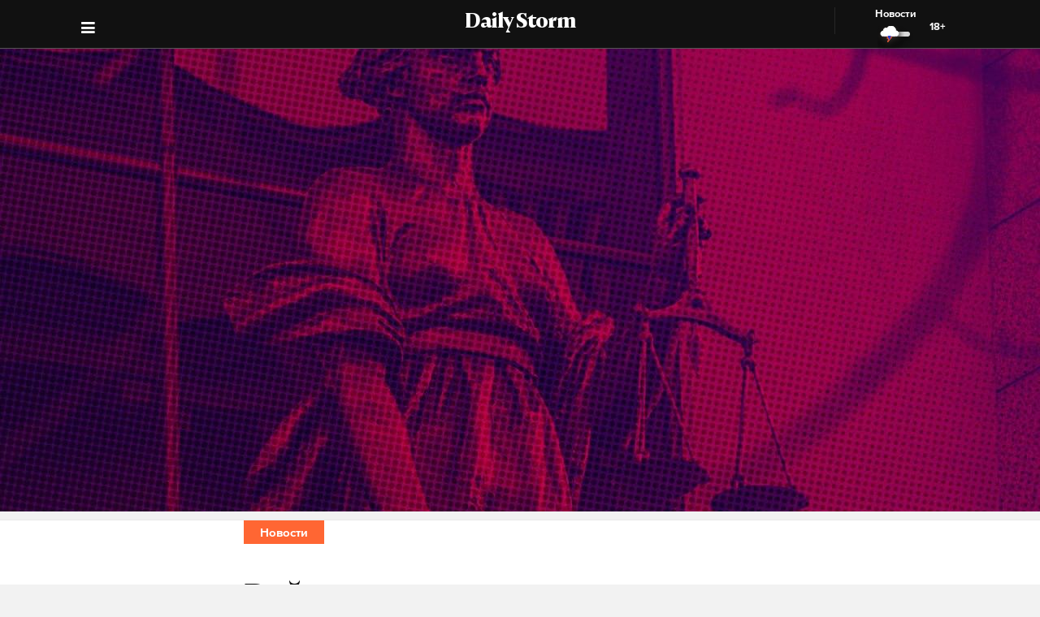

--- FILE ---
content_type: text/html; charset=utf-8
request_url: https://dailystorm.ru/news/royzman-v-shutku-predlozhil-sest-v-kletku-ne-pomestivshimsya-v-zale-suda
body_size: 15498
content:
<!DOCTYPE html>
<html lang="ru">

  <head>
    <meta charset="UTF-8">
    <title>
      
  Ройзман в шутку предложил сесть в клетку не поместившимся в зале суда

    </title>

    

    <meta name="viewport"
      content="width=device-width, user-scalable=yes, initial-scale=1.0, maximum-scale=2.0, minimum-scale=1.0">

    <link rel="apple-touch-icon" sizes="57x57"
      href="/static/favicon/apple-icon-57x57.png">
    <link rel="apple-touch-icon" sizes="60x60"
      href="/static/favicon/apple-icon-60x60.png">
    <link rel="apple-touch-icon" sizes="72x72"
      href="/static/favicon/apple-icon-72x72.png">
    <link rel="apple-touch-icon" sizes="76x76"
      href="/static/favicon/apple-icon-76x76.png">
    <link rel="apple-touch-icon" sizes="114x114"
      href="/static/favicon/apple-icon-114x114.png">
    <link rel="apple-touch-icon" sizes="120x120"
      href="/static/favicon/apple-icon-120x120.png">
    <link rel="apple-touch-icon" sizes="144x144"
      href="/static/favicon/apple-icon-144x144.png">
    <link rel="apple-touch-icon" sizes="152x152"
      href="/static/favicon/apple-icon-152x152.png">
    <link rel="apple-touch-icon" sizes="180x180"
      href="/static/favicon/apple-icon-180x180.png">
    <link rel="icon" type="image/png" sizes="192x192"
      href="/static/favicon/android-icon-192x192.png">
    <link rel="icon" type="image/png" sizes="32x32"
      href="/static/favicon/favicon-32x32.png">
    <link rel="icon" type="image/png" sizes="96x96"
      href="/static/favicon/favicon-96x96.png">
    <link rel="icon" type="image/png" sizes="16x16"
      href="/static/favicon/favicon-16x16.png">
    <link rel="manifest" href="/static/favicon/manifest.json">
    <meta name="msapplication-TileColor" content="#ffffff">
    <meta name="msapplication-TileImage"
      content="/static/favicon/ms-icon-144x144.png">
    <meta name="theme-color" content="#ffffff">
    <meta property="fb:pages" content="478006465879651" />
    <!-- gravitec -->
    <script
      src="https://cdn.gravitec.net/storage/75b5ed153e553f82f8753133b597359d/client.js"
      async></script>
    <script src="https://yastatic.net/pcode/adfox/loader.js"
      crossorigin="anonymous"></script>

    <script async src="https://jsn.24smi.net/smi.js"></script>

    <link rel="alternate" type="application/rss+xml" title="Daily Storm RSS"
      href="/media/rss.xml">
    <!-- Relap IO -->
    <script type="text/javascript" async
      src="https://relap.io/api/v6/head.js?token=1fOKroMHMcwxpaCl"></script>
    <!-- ebd Repal IO -->
    
  <link rel="canonical" href="https://dailystorm.ru/news/royzman-v-shutku-predlozhil-sest-v-kletku-ne-pomestivshimsya-v-zale-suda" />
  <link rel="amphtml" href="https://amp.dailystorm.ru/news/royzman-v-shutku-predlozhil-sest-v-kletku-ne-pomestivshimsya-v-zale-suda" />

  <meta name="title" content="Ройзман в шутку предложил сесть в клетку не поместившимся в зале суда" />
<meta name="description" content="В Екатеринбурге проходит суд, где экс-мэру огласят приговор по делу о дискредитации Российской армии. Daily Storm — первое гонзо-центристское СМИ." />
<link rel="image_src" type="image/jpeg" href="https://dailystorm.ru/media/images/2022/08/25/cda7c790-02b4-4f3f-98ff-114df29d8387.jpg" />


<meta property="og:image" content="https://dailystorm.ru/media/images/2022/08/25/cda7c790-02b4-4f3f-98ff-114df29d8387.jpg" />
<meta property="og:image:width" content="537" />
<meta property="og:image:height" content="240" />


<meta property="og:site_name" content="Daily Storm" />
<meta property="og:url" content="https://dailystorm.ru/news/royzman-v-shutku-predlozhil-sest-v-kletku-ne-pomestivshimsya-v-zale-suda" />
<meta property="og:title" content="Ройзман в шутку предложил сесть в клетку не поместившимся в зале суда" />
<meta property="og:description" content="В Екатеринбурге проходит заседание, где экс-мэру изберут меру пресечения в рамках дела о дискредитации Российской армии" />
<meta property="og:type" content="article" />
<meta property="og:locale" content="ru_RU" />

<meta name="twitter:card" content="summary_large_image" />
<meta property="twitter:image" content="https://dailystorm.ru/media/images/2022/08/25/cda7c790-02b4-4f3f-98ff-114df29d8387.jpg" />
<meta name="twitter:title" content="Ройзман в шутку предложил сесть в клетку не поместившимся в зале суда" />
<meta name="twitter:description" content="В Екатеринбурге проходит заседание, где экс-мэру изберут меру пресечения в рамках дела о дискредитации Российской армии" />

<meta property="vk:image" content="https://dailystorm.ru/media/images/2022/08/25/78bacb16-bb09-4556-853d-d256899da389.jpg" />

<meta property="article:published_time" content="2022-08-25 14:35:24+01:00">
<meta property="article:author" content="Яна Куренкова">

<!-- mediator -->
<meta name="mediator_author" content="Яна Куренкова" />
<meta name="mediator_theme" content="Новости" />
<meta name="mediator" content="56978" />
<meta name="mediator_published_time" content="2022-08-25T14:35:24+0300" />


  <script>
    var Hyphenopoly = {
      require: {
        "ru": "превысокомногорассмотрительствующий",
      },
      setup: {
        selectors: {
          '.arp__block': {}
        }
      }
    };
  </script>
  <!-- <script src="/static/js/Hyphenopoly_Loader.js"></script> -->


    <script type="text/javascript">
    (window.Image ? (new Image()) : document.createElement('img')).src = 'https://vk.com/rtrg?p=VK-RTRG-128933-48zRx';
  </script>
    <style>
    .browsehappy {
      position: fixed;
      z-index: 9999999999999999999999;
      background-color: #fff;
      top: 0;
      bottom: 0;
      left: 0;
      right: 0;
      text-align: center;
      padding: 20px;
    }

    .browsehappy img {
      width: 100%;
      height: auto;
      max-width: 600px;
      margin-top: 40px;
    }

    .browsehappy-js {
      display: none;
    }

    .browsehappy-js.browsehappy {
      display: block;
    }
  </style>

    <!-- <script async src="//pagead2.googlesyndication.com/pagead/js/adsbygoogle.js"></script>
  <script>
    (adsbygoogle = window.adsbygoogle || []).push({
      google_ad_client: "ca-pub-9073070552576904",
      enable_page_level_ads: true
    });
  </script> -->  <link href="/static/bundle-6de2562.css" rel="stylesheet"></head>

  <body>
    
  
    <script id="js-mpf-mediator-init" data-counter="2820485" data-adaptive="true">!function (e) { function t(t, n) { if (!(n in e)) { for (var r, a = e.document, i = a.scripts, o = i.length; o--;)if (-1 !== i[o].src.indexOf(t)) { r = i[o]; break } if (!r) { r = a.createElement("script"), r.type = "text/javascript", r.async = !0, r.defer = !0, r.src = t, r.charset = "UTF-8";; var d = function () { var e = a.getElementsByTagName("script")[0]; e.parentNode.insertBefore(r, e) }; "[object Opera]" == e.opera ? a.addEventListener ? a.addEventListener("DOMContentLoaded", d, !1) : e.attachEvent("onload", d) : d() } } } t("//mediator.mail.ru/script/2820485/", "_mediator") }(window);</script>
  

    <!--[if lt IE 9]>
  <a href="https://browsehappy.com/" target="_blank"  class="browsehappy-js browsehappy">
    <img src="/static/images/browsehappy.png" alt="">
  </a>
  <![endif]-->
    <a href="https://browsehappy.com/" target="_blank" class="browsehappy-js">
      <img src="/static/images/browsehappy.png" alt>
    </a>
    <script>
    (function() {
      var documentLink = document,
        flexSupport = "",
        getComputedStyleLink = window.getComputedStyle,
        documentHeadLink = documentLink.getElementsByTagName('head')[0],
        elementForTesting = documentLink.createElement('p'),
        elementForTestingStyle = elementForTesting.style,
        display = 'display',
        displayVariant = [
          'flex', // 1
          '-webkit-flex', // 2
          '-ms-flexbox', // 3
          //'-webkit-box', // 4
          '-moz-box', // 5
          'table', // 6
          'inline' // 7
        ],
        abilityFlexWrap = [
          'flexWrap',
          'WebkitFlexWrap',
          'msFlexWrap'
        ];
      documentHeadLink.appendChild(elementForTesting);
      for (var i = 0, len = displayVariant.length; i < len; i++) {
        if (abilityFlexWrap[i] && !(abilityFlexWrap[i] in elementForTestingStyle)) continue;
        elementForTestingStyle.cssText = display + ':' + displayVariant[i];
        var getDisplayStyle =
          (getComputedStyleLink) ? getComputedStyleLink(elementForTesting, null).getPropertyValue(display) : elementForTesting.currentStyle[display];
        if (getDisplayStyle == displayVariant[i]) {
          flexSupport = i + 1;
          break;
        }
      }
      documentHeadLink.removeChild(elementForTesting);
      if (flexSupport > 3 || ("ActiveXObject" in window)) {
        document.getElementsByClassName('browsehappy-js')[0].className += " browsehappy"
      }
    })();
  </script>
     <div id="app" data-server-rendered="true" class="global-wrapper"><div class="global-wrapper__content"><div class="vue-portal-target "></div> <!----> <!----> <div class="global-wrapper__content"><div class="c-page arp"><div class="adv iYCWtm7imZctaGa6Nxe-4_0 _191SnVbGFPHgUK5fwbToIQ_0"><div id="yandex-adfox-ads-0.5494508834925491" class="ya-banner ya-banner--desktop"></div> <div id="yandex-adfox-ads-0.23399889595362477" class="ya-banner ya-banner--mobile"></div></div> <div><div class="_1ds3tL0TPhzjRuTXnZMcn1_0"><div class="_1wGmP8oosfDWiAY6Ij4o85_0"><header class="header header--alt header--dark header--"><div class="header__container"><div class="header__logo-wrapper"><a href="/" class="header__logo">Daily Storm</a></div></div> <div class="header__container"><div class="header__menu-toggle header__left"></div></div> <div class="header__menu-toggle header__left header__left--menu"><i class="fa fa-bars fa-1hx"></i></div> <div class="header__close header__close--news header__right" style="display:flex;"><a onclick="ym(44956237, 'reachGoal', 'NEWS_CLICK'); return true;" href="/news"><div class="header__close-label">Новости</div> <img src="/static/images/icons/light-news-cloud.svg" alt="Новости"></a> <span class="header__info--bold" style="padding:16px;">18+</span></div></header></div></div> <header class="arp__dynamic-header KYq5DnWmHhL8m1S_sHUiJ_0"><div class="header__container header__container--no-block"><a href="/" class="_1gsE-MOGz1a-YpqsKkPs2Z_0">
        St
      </a> <div class="_1fS_b8u9is40AHCgwn8oSH_0"></div> <div class="_1mZatTrWDB09E1eAxTDCg4_0">Ройзман в шутку предложил сесть в клетку не поместившимся в зале суда</div> <div class="hrSKZ89t1UVpeqZ-dhpig_0"><div data-type="share" class="_1uWZ1F79c_2hEkgjA4Ud03_0 social-icon social-icon--no-border social-icon--undefined social-icon--vk _2i_glm4NhOjnI2ecEXCeCK_0"><a href="http://vkontakte.ru/share.php?url=http%3A%2F%2Fdailystorm.ru%2Froyzman-v-shutku-predlozhil-sest-v-kletku-ne-pomestivshimsya-v-zale-suda&amp;title=%D0%A0%D0%BE%D0%B9%D0%B7%D0%BC%D0%B0%D0%BD%20%D0%B2%20%D1%88%D1%83%D1%82%D0%BA%D1%83%20%D0%BF%D1%80%D0%B5%D0%B4%D0%BB%D0%BE%D0%B6%D0%B8%D0%BB%20%D1%81%D0%B5%D1%81%D1%82%D1%8C%20%D0%B2%20%D0%BA%D0%BB%D0%B5%D1%82%D0%BA%D1%83%20%D0%BD%D0%B5%20%D0%BF%D0%BE%D0%BC%D0%B5%D1%81%D1%82%D0%B8%D0%B2%D1%88%D0%B8%D0%BC%D1%81%D1%8F%20%D0%B2%20%D0%B7%D0%B0%D0%BB%D0%B5%20%D1%81%D1%83%D0%B4%D0%B0&amp;description=%D0%92%20%D0%95%D0%BA%D0%B0%D1%82%D0%B5%D1%80%D0%B8%D0%BD%D0%B1%D1%83%D1%80%D0%B3%D0%B5%20%D0%BF%D1%80%D0%BE%D1%85%D0%BE%D0%B4%D0%B8%D1%82%20%D0%B7%D0%B0%D1%81%D0%B5%D0%B4%D0%B0%D0%BD%D0%B8%D0%B5%2C%20%D0%B3%D0%B4%D0%B5%20%D1%8D%D0%BA%D1%81-%D0%BC%D1%8D%D1%80%D1%83%20%D0%B8%D0%B7%D0%B1%D0%B5%D1%80%D1%83%D1%82%20%D0%BC%D0%B5%D1%80%D1%83%20%D0%BF%D1%80%D0%B5%D1%81%D0%B5%D1%87%D0%B5%D0%BD%D0%B8%D1%8F%20%D0%B2%20%D1%80%D0%B0%D0%BC%D0%BA%D0%B0%D1%85%20%D0%B4%D0%B5%D0%BB%D0%B0%20%D0%BE%20%D0%B4%D0%B8%D1%81%D0%BA%D1%80%D0%B5%D0%B4%D0%B8%D1%82%D0%B0%D1%86%D0%B8%D0%B8%20%D0%A0%D0%BE%D1%81%D1%81%D0%B8%D0%B9%D1%81%D0%BA%D0%BE%D0%B9%20%D0%B0%D1%80%D0%BC%D0%B8%D0%B8&amp;noparse=true" class="social-icon__icon-wrapper social-icon__icon-wrapper--sm"><div class="t-icon-root _1KRIOQXK1JlK7_-lBfPyLf_0"><div class="t-icon-svg-wrapper" style="transform:rotate(0deg);width:24px;height:24px;"><svg viewBox="60 60 160 160"><defs><mask id="0.3547396413450532"><path fill-rule="evenodd" clip-rule="evenodd" fill="white" d="M120,70.9h43.5c39.7,0,49.1,9.4,49.1,49.1v43.5c0,39.7-9.4,49.1-49.1,49.1H120c-39.7,0-49.1-9.4-49.1-49.1V120 C70.9,80.3,80.3,70.9,120,70.9"></path> <path fill-rule="evenodd" clip-rule="evenodd" fill="black" d="M186.9,119.7c0.7-2.2,0-3.8-3.1-3.8h-10.3c-2.6,0-3.8,1.4-4.5,2.9c0,0-5.3,12.8-12.7,21.1 c-2.4,2.4-3.5,3.2-4.8,3.2c-0.7,0-1.6-0.8-1.6-3v-20.5c0-2.6-0.8-3.8-3-3.8h-16.2c-1.6,0-2.6,1.2-2.6,2.4c0,2.5,3.7,3.1,4.1,10.1 v15.2c0,3.3-0.6,3.9-1.9,3.9c-3.5,0-12-12.9-17.1-27.6c-1-2.9-2-4-4.6-4H98.2c-3,0-3.5,1.4-3.5,2.9c0,2.7,3.5,16.3,16.3,34.3 c8.5,12.3,20.6,18.9,31.5,18.9c6.6,0,7.4-1.5,7.4-4v-9.3c0-3,0.6-3.5,2.7-3.5c1.5,0,4.2,0.8,10.3,6.7c7,7,8.2,10.2,12.1,10.2h10.3 c3,0,4.4-1.5,3.6-4.4c-0.9-2.9-4.3-7.1-8.7-12.1c-2.4-2.8-6-5.9-7.1-7.4c-1.5-2-1.1-2.8,0-4.6C173,143.5,185.6,125.7,186.9,119.7"></path></mask></defs> <path mask="url(#0.3547396413450532)" fill-rule="evenodd" clip-rule="evenodd" fill="currentColor" d="M120,70.9h43.5c39.7,0,49.1,9.4,49.1,49.1v43.5c0,39.7-9.4,49.1-49.1,49.1H120c-39.7,0-49.1-9.4-49.1-49.1V120 C70.9,80.3,80.3,70.9,120,70.9"></path></svg></div></div></a></div> <div data-type="share" class="_1uWZ1F79c_2hEkgjA4Ud03_0 social-icon social-icon--no-border social-icon--undefined social-icon--paper-plane _2i_glm4NhOjnI2ecEXCeCK_0"><a href="https://telegram.me/share/?url=http%3A%2F%2Fdailystorm.ru%2Froyzman-v-shutku-predlozhil-sest-v-kletku-ne-pomestivshimsya-v-zale-suda&amp;text=%D0%92%20%D0%95%D0%BA%D0%B0%D1%82%D0%B5%D1%80%D0%B8%D0%BD%D0%B1%D1%83%D1%80%D0%B3%D0%B5%20%D0%BF%D1%80%D0%BE%D1%85%D0%BE%D0%B4%D0%B8%D1%82%20%D0%B7%D0%B0%D1%81%D0%B5%D0%B4%D0%B0%D0%BD%D0%B8%D0%B5%2C%20%D0%B3%D0%B4%D0%B5%20%D1%8D%D0%BA%D1%81-%D0%BC%D1%8D%D1%80%D1%83%20%D0%B8%D0%B7%D0%B1%D0%B5%D1%80%D1%83%D1%82%20%D0%BC%D0%B5%D1%80%D1%83%20%D0%BF%D1%80%D0%B5%D1%81%D0%B5%D1%87%D0%B5%D0%BD%D0%B8%D1%8F%20%D0%B2%20%D1%80%D0%B0%D0%BC%D0%BA%D0%B0%D1%85%20%D0%B4%D0%B5%D0%BB%D0%B0%20%D0%BE%20%D0%B4%D0%B8%D1%81%D0%BA%D1%80%D0%B5%D0%B4%D0%B8%D1%82%D0%B0%D1%86%D0%B8%D0%B8%20%D0%A0%D0%BE%D1%81%D1%81%D0%B8%D0%B9%D1%81%D0%BA%D0%BE%D0%B9%20%D0%B0%D1%80%D0%BC%D0%B8%D0%B8" class="social-icon__icon-wrapper social-icon__icon-wrapper--sm"><i class="fa fa-paper-plane fa-sm social-icon__icon social-icon__icon--fa"></i></a></div> <div data-type="share" class="_1uWZ1F79c_2hEkgjA4Ud03_0 social-icon social-icon--no-border social-icon--undefined social-icon--odnoklassniki _2i_glm4NhOjnI2ecEXCeCK_0"><a href="http://www.odnoklassniki.ru/dk?st.cmd=addShare&amp;st.s=1&amp;st.comments=%D0%92%20%D0%95%D0%BA%D0%B0%D1%82%D0%B5%D1%80%D0%B8%D0%BD%D0%B1%D1%83%D1%80%D0%B3%D0%B5%20%D0%BF%D1%80%D0%BE%D1%85%D0%BE%D0%B4%D0%B8%D1%82%20%D0%B7%D0%B0%D1%81%D0%B5%D0%B4%D0%B0%D0%BD%D0%B8%D0%B5%2C%20%D0%B3%D0%B4%D0%B5%20%D1%8D%D0%BA%D1%81-%D0%BC%D1%8D%D1%80%D1%83%20%D0%B8%D0%B7%D0%B1%D0%B5%D1%80%D1%83%D1%82%20%D0%BC%D0%B5%D1%80%D1%83%20%D0%BF%D1%80%D0%B5%D1%81%D0%B5%D1%87%D0%B5%D0%BD%D0%B8%D1%8F%20%D0%B2%20%D1%80%D0%B0%D0%BC%D0%BA%D0%B0%D1%85%20%D0%B4%D0%B5%D0%BB%D0%B0%20%D0%BE%20%D0%B4%D0%B8%D1%81%D0%BA%D1%80%D0%B5%D0%B4%D0%B8%D1%82%D0%B0%D1%86%D0%B8%D0%B8%20%D0%A0%D0%BE%D1%81%D1%81%D0%B8%D0%B9%D1%81%D0%BA%D0%BE%D0%B9%20%D0%B0%D1%80%D0%BC%D0%B8%D0%B8&amp;st._surl=http%3A%2F%2Fdailystorm.ru%2Froyzman-v-shutku-predlozhil-sest-v-kletku-ne-pomestivshimsya-v-zale-suda" class="social-icon__icon-wrapper social-icon__icon-wrapper--sm"><i class="fa fa-odnoklassniki fa-sm social-icon__icon social-icon__icon--fa"></i></a></div> <div data-type="share" class="_1uWZ1F79c_2hEkgjA4Ud03_0 social-icon social-icon--no-border social-icon--undefined social-icon--twitter _2i_glm4NhOjnI2ecEXCeCK_0"><a href="http://twitter.com/share?text=%D0%92%20%D0%95%D0%BA%D0%B0%D1%82%D0%B5%D1%80%D0%B8%D0%BD%D0%B1%D1%83%D1%80%D0%B3%D0%B5%20%D0%BF%D1%80%D0%BE%D1%85%D0%BE%D0%B4%D0%B8%D1%82%20%D0%B7%D0%B0%D1%81%D0%B5%D0%B4%D0%B0%D0%BD%D0%B8%D0%B5%2C%20%D0%B3%D0%B4%D0%B5%20%D1%8D%D0%BA%D1%81-%D0%BC%D1%8D%D1%80%D1%83%20%D0%B8%D0%B7%D0%B1%D0%B5%D1%80%D1%83%D1%82%20%D0%BC%D0%B5%D1%80%D1%83%20%D0%BF%D1%80%D0%B5%D1%81%D0%B5%D1%87%D0%B5%D0%BD%D0%B8%D1%8F%20%D0%B2%20%D1%80%D0%B0%D0%BC%D0%BA%D0%B0%D1%85%20%D0%B4%D0%B5%D0%BB%D0%B0%20%D0%BE%20%D0%B4%D0%B8%D1%81%D0%BA%D1%80%D0%B5%D0%B4%D0%B8%D1%82%D0%B0%D1%86%D0%B8%D0%B8%20%D0%A0%D0%BE%D1%81%D1%81%D0%B8%D0%B9%D1%81%D0%BA%D0%BE%D0%B9%20%D0%B0%D1%80%D0%BC%D0%B8%D0%B8&amp;url=http%3A%2F%2Fdailystorm.ru%2Froyzman-v-shutku-predlozhil-sest-v-kletku-ne-pomestivshimsya-v-zale-suda&amp;counturl=http%3A%2F%2Fdailystorm.ru%2Froyzman-v-shutku-predlozhil-sest-v-kletku-ne-pomestivshimsya-v-zale-suda" class="social-icon__icon-wrapper social-icon__icon-wrapper--sm"><i class="fa fa-twitter fa-sm social-icon__icon social-icon__icon--fa"></i></a></div> <a href="putin-uvelichil-chislennost-rossiyskoy-armii-s-1-9-do-2-04-milliona-chelovek" class="_1r822X5Ya96lglN1wCGt5s_0"><i class="fa fa-arrow-left"></i></a> <a href="minoborony-rossii-soobshchilo-ob-udarah-po-vosmi-ukrainskim-samoletam-na-voennyh-aerodromah" class="_1r822X5Ya96lglN1wCGt5s_0"><i class="fa fa-arrow-right"></i></a> <span class="_1r822X5Ya96lglN1wCGt5s_0">18+</span></div></div> <div class="_1fS_b8u9is40AHCgwn8oSH_0"></div></header></div> <div class="adv iYCWtm7imZctaGa6Nxe-4_0 _191SnVbGFPHgUK5fwbToIQ_0 _2QJe6WdYj4JUtl9oF2bEtb_0"><div id="yandex-adfox-ads-0.36414584577579756" class="ya-banner ya-banner--desktop"></div> <div id="yandex-adfox-ads-0.26988694129485524" class="ya-banner ya-banner--mobile"></div></div> <div class="arp__inner"><section class="arp__main"><!----> <div class="arp__main-bg" style="background-image:url('/media/images/default/sud.jpg');"><img src="/media/images/default/sud.jpg" loading="auto" alt="В Екатеринбурге проходит заседание, где экс-мэру изберут меру пресечения в рамках дела о дискредитации Российской армии undefined" class="arp__main-bg-img"></div></section> <div class="arp__wrapper
        
        
        arp__wrapper--alt"><div class="arp__category c-layout c-layout--white c-layout--bounded-article c-layout--bound-content"><div itemscope="itemscope" itemtype="http://schema.org/BreadcrumbList" class="arp__center c-layout__limiter"><div itemprop="itemListElement" itemscope="itemscope" itemtype="http://schema.org/ListItem" class="c-layout__label c-layout__label--alt"><!----> <a itemprop="item" href="/news"><span itemprop="name">Новости</span> <meta itemprop="position" content="1"></a></div></div></div> <div class="arp__break"></div> <div class="c-layout c-layout--white c-layout--bounded-article c-layout--overflow-mobile"><div class="arp__break"></div> <div class="_15v7x_5WlHaQ2RSHZxswtK_1 c-layout__wrapper c-layout__wrapper--white c-layout__wrapper--no-border-top arp__feature arp__feature--1"></div> <div class="adv iYCWtm7imZctaGa6Nxe-4_0 _191SnVbGFPHgUK5fwbToIQ_0 _3_bCOsHpJzMaeo9_8RIaf_1"><div id="yandex-adfox-ads-0.06639937097547222" class="ya-banner ya-banner--desktop"></div> <div id="yandex-adfox-ads-0.9873827348922606" class="ya-banner ya-banner--mobile"></div></div> <div class="_2NIysFbLHXzJXkYfb2OrP-_1 arp__center c-layout__limiter"><h1 class="arp__title arp__center">Ройзман в шутку предложил сесть в клетку не поместившимся в зале суда</h1> <h2 class="_3m4OFIel9NilBAba1ejh0j_1 arp__center arp__subtitle arp__subtitle--duplicate">
          В Екатеринбурге проходит заседание, где экс-мэру изберут меру пресечения в рамках дела о дискредитации Российской армии
        </h2> <div class="ba6aPQ_H5gwddqPp6cdCi_1 _1fjFbIzSdHkhFwuBxtPrKK_1"><div class="article-author article-author--coauthors"><div class="article-author__author"><div itemprop="author" itemscope="itemscope" itemtype="http://schema.org/Person" class="article-author__link"><!----> <a href="/author/307"><span itemprop="name" class="article-author__author-name">
        Яна Куренкова</span></a> <!----> <!----></div> <!----></div> <!----></div></div> <div class="_2Rxg4kV3d5aiR0ZqM4cahn_1"><div class="ba6aPQ_H5gwddqPp6cdCi_1"><div class="article-author article-author--coauthors"><div class="article-author__author"><div itemprop="author" itemscope="itemscope" itemtype="http://schema.org/Person" class="article-author__link"><!----> <a href="/author/307"><span itemprop="name" class="article-author__author-name">
        Яна Куренкова</span></a> <!----> <!----></div> <!----></div> <!----></div></div> <div class="_2KWfZ2t097HlxQ7_9DdDvC_1"><time datetime="2022-08-25T14:35:24+0300">14:35, 25 авг. 2022</time></div> <div class="_1Dj3qyd0gDJLKIiu3pS0pX_1"></div> <!----> <div class="_1jg9-RnvdGP3roqTYKKwU2_1"><div class="_3lZJ-n1V_NgB2bZQlTx3Sy_1"><div data-type="share" class="_1uWZ1F79c_2hEkgjA4Ud03_0 social-icon social-icon--undefined social-icon--undefined social-icon--vk undefined"><a href="http://vkontakte.ru/share.php?url=http%3A%2F%2Fdailystorm.ru%2Froyzman-v-shutku-predlozhil-sest-v-kletku-ne-pomestivshimsya-v-zale-suda&amp;title=%D0%A0%D0%BE%D0%B9%D0%B7%D0%BC%D0%B0%D0%BD%20%D0%B2%20%D1%88%D1%83%D1%82%D0%BA%D1%83%20%D0%BF%D1%80%D0%B5%D0%B4%D0%BB%D0%BE%D0%B6%D0%B8%D0%BB%20%D1%81%D0%B5%D1%81%D1%82%D1%8C%20%D0%B2%20%D0%BA%D0%BB%D0%B5%D1%82%D0%BA%D1%83%20%D0%BD%D0%B5%20%D0%BF%D0%BE%D0%BC%D0%B5%D1%81%D1%82%D0%B8%D0%B2%D1%88%D0%B8%D0%BC%D1%81%D1%8F%20%D0%B2%20%D0%B7%D0%B0%D0%BB%D0%B5%20%D1%81%D1%83%D0%B4%D0%B0&amp;description=%D0%92%20%D0%95%D0%BA%D0%B0%D1%82%D0%B5%D1%80%D0%B8%D0%BD%D0%B1%D1%83%D1%80%D0%B3%D0%B5%20%D0%BF%D1%80%D0%BE%D1%85%D0%BE%D0%B4%D0%B8%D1%82%20%D0%B7%D0%B0%D1%81%D0%B5%D0%B4%D0%B0%D0%BD%D0%B8%D0%B5%2C%20%D0%B3%D0%B4%D0%B5%20%D1%8D%D0%BA%D1%81-%D0%BC%D1%8D%D1%80%D1%83%20%D0%B8%D0%B7%D0%B1%D0%B5%D1%80%D1%83%D1%82%20%D0%BC%D0%B5%D1%80%D1%83%20%D0%BF%D1%80%D0%B5%D1%81%D0%B5%D1%87%D0%B5%D0%BD%D0%B8%D1%8F%20%D0%B2%20%D1%80%D0%B0%D0%BC%D0%BA%D0%B0%D1%85%20%D0%B4%D0%B5%D0%BB%D0%B0%20%D0%BE%20%D0%B4%D0%B8%D1%81%D0%BA%D1%80%D0%B5%D0%B4%D0%B8%D1%82%D0%B0%D1%86%D0%B8%D0%B8%20%D0%A0%D0%BE%D1%81%D1%81%D0%B8%D0%B9%D1%81%D0%BA%D0%BE%D0%B9%20%D0%B0%D1%80%D0%BC%D0%B8%D0%B8&amp;noparse=true" class="social-icon__icon-wrapper social-icon__icon-wrapper--xs"><div class="t-icon-root _1KRIOQXK1JlK7_-lBfPyLf_0"><div class="t-icon-svg-wrapper" style="transform:rotate(0deg);width:24px;height:24px;"><svg viewBox="60 60 160 160"><defs><mask id="0.4627781576444281"><path fill-rule="evenodd" clip-rule="evenodd" fill="white" d="M120,70.9h43.5c39.7,0,49.1,9.4,49.1,49.1v43.5c0,39.7-9.4,49.1-49.1,49.1H120c-39.7,0-49.1-9.4-49.1-49.1V120 C70.9,80.3,80.3,70.9,120,70.9"></path> <path fill-rule="evenodd" clip-rule="evenodd" fill="black" d="M186.9,119.7c0.7-2.2,0-3.8-3.1-3.8h-10.3c-2.6,0-3.8,1.4-4.5,2.9c0,0-5.3,12.8-12.7,21.1 c-2.4,2.4-3.5,3.2-4.8,3.2c-0.7,0-1.6-0.8-1.6-3v-20.5c0-2.6-0.8-3.8-3-3.8h-16.2c-1.6,0-2.6,1.2-2.6,2.4c0,2.5,3.7,3.1,4.1,10.1 v15.2c0,3.3-0.6,3.9-1.9,3.9c-3.5,0-12-12.9-17.1-27.6c-1-2.9-2-4-4.6-4H98.2c-3,0-3.5,1.4-3.5,2.9c0,2.7,3.5,16.3,16.3,34.3 c8.5,12.3,20.6,18.9,31.5,18.9c6.6,0,7.4-1.5,7.4-4v-9.3c0-3,0.6-3.5,2.7-3.5c1.5,0,4.2,0.8,10.3,6.7c7,7,8.2,10.2,12.1,10.2h10.3 c3,0,4.4-1.5,3.6-4.4c-0.9-2.9-4.3-7.1-8.7-12.1c-2.4-2.8-6-5.9-7.1-7.4c-1.5-2-1.1-2.8,0-4.6C173,143.5,185.6,125.7,186.9,119.7"></path></mask></defs> <path mask="url(#0.4627781576444281)" fill-rule="evenodd" clip-rule="evenodd" fill="currentColor" d="M120,70.9h43.5c39.7,0,49.1,9.4,49.1,49.1v43.5c0,39.7-9.4,49.1-49.1,49.1H120c-39.7,0-49.1-9.4-49.1-49.1V120 C70.9,80.3,80.3,70.9,120,70.9"></path></svg></div></div></a></div></div> <div class="_3lZJ-n1V_NgB2bZQlTx3Sy_1"><div data-type="share" class="_1uWZ1F79c_2hEkgjA4Ud03_0 social-icon social-icon--undefined social-icon--undefined social-icon--paper-plane undefined"><a href="https://telegram.me/share/?url=http%3A%2F%2Fdailystorm.ru%2Froyzman-v-shutku-predlozhil-sest-v-kletku-ne-pomestivshimsya-v-zale-suda&amp;text=%D0%92%20%D0%95%D0%BA%D0%B0%D1%82%D0%B5%D1%80%D0%B8%D0%BD%D0%B1%D1%83%D1%80%D0%B3%D0%B5%20%D0%BF%D1%80%D0%BE%D1%85%D0%BE%D0%B4%D0%B8%D1%82%20%D0%B7%D0%B0%D1%81%D0%B5%D0%B4%D0%B0%D0%BD%D0%B8%D0%B5%2C%20%D0%B3%D0%B4%D0%B5%20%D1%8D%D0%BA%D1%81-%D0%BC%D1%8D%D1%80%D1%83%20%D0%B8%D0%B7%D0%B1%D0%B5%D1%80%D1%83%D1%82%20%D0%BC%D0%B5%D1%80%D1%83%20%D0%BF%D1%80%D0%B5%D1%81%D0%B5%D1%87%D0%B5%D0%BD%D0%B8%D1%8F%20%D0%B2%20%D1%80%D0%B0%D0%BC%D0%BA%D0%B0%D1%85%20%D0%B4%D0%B5%D0%BB%D0%B0%20%D0%BE%20%D0%B4%D0%B8%D1%81%D0%BA%D1%80%D0%B5%D0%B4%D0%B8%D1%82%D0%B0%D1%86%D0%B8%D0%B8%20%D0%A0%D0%BE%D1%81%D1%81%D0%B8%D0%B9%D1%81%D0%BA%D0%BE%D0%B9%20%D0%B0%D1%80%D0%BC%D0%B8%D0%B8" class="social-icon__icon-wrapper social-icon__icon-wrapper--xs"><i class="fa fa-paper-plane fa-xs social-icon__icon social-icon__icon--fa"></i></a></div></div> <div class="_3lZJ-n1V_NgB2bZQlTx3Sy_1"><div data-type="share" class="_1uWZ1F79c_2hEkgjA4Ud03_0 social-icon social-icon--undefined social-icon--undefined social-icon--odnoklassniki undefined"><a href="http://www.odnoklassniki.ru/dk?st.cmd=addShare&amp;st.s=1&amp;st.comments=%D0%92%20%D0%95%D0%BA%D0%B0%D1%82%D0%B5%D1%80%D0%B8%D0%BD%D0%B1%D1%83%D1%80%D0%B3%D0%B5%20%D0%BF%D1%80%D0%BE%D1%85%D0%BE%D0%B4%D0%B8%D1%82%20%D0%B7%D0%B0%D1%81%D0%B5%D0%B4%D0%B0%D0%BD%D0%B8%D0%B5%2C%20%D0%B3%D0%B4%D0%B5%20%D1%8D%D0%BA%D1%81-%D0%BC%D1%8D%D1%80%D1%83%20%D0%B8%D0%B7%D0%B1%D0%B5%D1%80%D1%83%D1%82%20%D0%BC%D0%B5%D1%80%D1%83%20%D0%BF%D1%80%D0%B5%D1%81%D0%B5%D1%87%D0%B5%D0%BD%D0%B8%D1%8F%20%D0%B2%20%D1%80%D0%B0%D0%BC%D0%BA%D0%B0%D1%85%20%D0%B4%D0%B5%D0%BB%D0%B0%20%D0%BE%20%D0%B4%D0%B8%D1%81%D0%BA%D1%80%D0%B5%D0%B4%D0%B8%D1%82%D0%B0%D1%86%D0%B8%D0%B8%20%D0%A0%D0%BE%D1%81%D1%81%D0%B8%D0%B9%D1%81%D0%BA%D0%BE%D0%B9%20%D0%B0%D1%80%D0%BC%D0%B8%D0%B8&amp;st._surl=http%3A%2F%2Fdailystorm.ru%2Froyzman-v-shutku-predlozhil-sest-v-kletku-ne-pomestivshimsya-v-zale-suda" class="social-icon__icon-wrapper social-icon__icon-wrapper--xs"><i class="fa fa-odnoklassniki fa-xs social-icon__icon social-icon__icon--fa"></i></a></div></div> <div class="_3lZJ-n1V_NgB2bZQlTx3Sy_1"><div data-type="share" class="_1uWZ1F79c_2hEkgjA4Ud03_0 social-icon social-icon--undefined social-icon--undefined social-icon--twitter undefined"><a href="http://twitter.com/share?text=%D0%92%20%D0%95%D0%BA%D0%B0%D1%82%D0%B5%D1%80%D0%B8%D0%BD%D0%B1%D1%83%D1%80%D0%B3%D0%B5%20%D0%BF%D1%80%D0%BE%D1%85%D0%BE%D0%B4%D0%B8%D1%82%20%D0%B7%D0%B0%D1%81%D0%B5%D0%B4%D0%B0%D0%BD%D0%B8%D0%B5%2C%20%D0%B3%D0%B4%D0%B5%20%D1%8D%D0%BA%D1%81-%D0%BC%D1%8D%D1%80%D1%83%20%D0%B8%D0%B7%D0%B1%D0%B5%D1%80%D1%83%D1%82%20%D0%BC%D0%B5%D1%80%D1%83%20%D0%BF%D1%80%D0%B5%D1%81%D0%B5%D1%87%D0%B5%D0%BD%D0%B8%D1%8F%20%D0%B2%20%D1%80%D0%B0%D0%BC%D0%BA%D0%B0%D1%85%20%D0%B4%D0%B5%D0%BB%D0%B0%20%D0%BE%20%D0%B4%D0%B8%D1%81%D0%BA%D1%80%D0%B5%D0%B4%D0%B8%D1%82%D0%B0%D1%86%D0%B8%D0%B8%20%D0%A0%D0%BE%D1%81%D1%81%D0%B8%D0%B9%D1%81%D0%BA%D0%BE%D0%B9%20%D0%B0%D1%80%D0%BC%D0%B8%D0%B8&amp;url=http%3A%2F%2Fdailystorm.ru%2Froyzman-v-shutku-predlozhil-sest-v-kletku-ne-pomestivshimsya-v-zale-suda&amp;counturl=http%3A%2F%2Fdailystorm.ru%2Froyzman-v-shutku-predlozhil-sest-v-kletku-ne-pomestivshimsya-v-zale-suda" class="social-icon__icon-wrapper social-icon__icon-wrapper--xs"><i class="fa fa-twitter fa-xs social-icon__icon social-icon__icon--fa"></i></a></div></div></div></div></div> <aside class="_3g7kUn8va91NvAnZVca6we_1 arp__author-wrapper--mobile-hidden c-layout__wrapper c-layout__wrapper--white arp__author-wrapper arp__feature arp__avatar"><div><div class="adv iYCWtm7imZctaGa6Nxe-4_0 _191SnVbGFPHgUK5fwbToIQ_0 _3qfy9JvHkPtDPRpbKzRc7S_0 _2QISkGRnX-bTdrr3zKcx0Z_1"><div id="yandex-adfox-ads-0.6395417409742539" class="ya-banner ya-banner--desktop"></div> <div id="yandex-adfox-ads-0.8691733845920073" class="ya-banner ya-banner--mobile"></div></div></div></aside> <aside class="_1_Wxy5mnf3uhFI8LY8GTzz_1 arp__feature arp__feature--2"><!----> <div class="adv iYCWtm7imZctaGa6Nxe-4_0 _191SnVbGFPHgUK5fwbToIQ_0"><div id="yandex-adfox-ads-0.6424074584433261" class="ya-banner ya-banner--desktop"></div> <div id="yandex-adfox-ads-0.24769514235855117" class="ya-banner ya-banner--mobile"></div></div></aside> <div class="arp__break arp__break--2"></div> <div class="c-layout__wrapper c-layout__wrapper--white arp__content arp__center"><div class="arp__blocks"><div><!----> <section class="arp__block arp__block--text js-mediator-article"><!----> <!----> <div class="c-layout__limiter c-layout__limiter--no-phone QCrpIXODtlwZjVpsU2Jfb_1"><p>В Екатеринбурге началось заседание по избранию меры пресечения для экс-мэра города Евгения Ройзмана. Его обвиняют в дискредитации Вооруженных сил РФ. Перед началом процесса политик в шутку предложил посадить к нему в клетку пару человек, если все желающие попасть в зал суда там не поместятся.</p><p><br></p><p><strong>«Если кто-то не будет входить, можно ко мне сюда пару человек», </strong>— сказал Ройзман из клетки в зале суда.</p></div> <div class="BMymU5YuBCMHtN2aVzLkq_1"><p class="notice">Читайте там, где удобно, и подписывайтесь на Daily Storm в <a href="https://t.me/stormdaily" target="_blank">Telegram</a>, <a href="https://dzen.ru/news/?favid=254154610&issue_tld=ru" target="_blank">Дзен</a> или <a href="https://vk.com/stormdaily">VK</a>.</p> <div class="btns"><a href="https://t.me/stormdaily" target="_blank"><img src="https://static.gazeta.ru/nm2021/img/icons/ui/telegram.svg" alt class="item-icon"><div class="item-text">Telegram</div></a> <a href="https://dzen.ru/news/?favid=254154610&issue_tld=ru" target="_blank"><img src="https://static.gazeta.ru/nm2021/img/icons/ui/zen.svg" alt class="item-icon"><div class="item-text">Дзен</div></a> <a href="https://vk.com/stormdaily" target="_blank"><svg viewBox="60 60 160 160" class="item-icon" style="width:20px;"><defs><mask id="0.9081634270571128"><path fill-rule="evenodd" clip-rule="evenodd" fill="white" d="M120,70.9h43.5c39.7,0,49.1,9.4,49.1,49.1v43.5c0,39.7-9.4,49.1-49.1,49.1H120c-39.7,0-49.1-9.4-49.1-49.1V120 C70.9,80.3,80.3,70.9,120,70.9"></path> <path fill-rule="evenodd" clip-rule="evenodd" fill="black" d="M186.9,119.7c0.7-2.2,0-3.8-3.1-3.8h-10.3c-2.6,0-3.8,1.4-4.5,2.9c0,0-5.3,12.8-12.7,21.1 c-2.4,2.4-3.5,3.2-4.8,3.2c-0.7,0-1.6-0.8-1.6-3v-20.5c0-2.6-0.8-3.8-3-3.8h-16.2c-1.6,0-2.6,1.2-2.6,2.4c0,2.5,3.7,3.1,4.1,10.1 v15.2c0,3.3-0.6,3.9-1.9,3.9c-3.5,0-12-12.9-17.1-27.6c-1-2.9-2-4-4.6-4H98.2c-3,0-3.5,1.4-3.5,2.9c0,2.7,3.5,16.3,16.3,34.3 c8.5,12.3,20.6,18.9,31.5,18.9c6.6,0,7.4-1.5,7.4-4v-9.3c0-3,0.6-3.5,2.7-3.5c1.5,0,4.2,0.8,10.3,6.7c7,7,8.2,10.2,12.1,10.2h10.3 c3,0,4.4-1.5,3.6-4.4c-0.9-2.9-4.3-7.1-8.7-12.1c-2.4-2.8-6-5.9-7.1-7.4c-1.5-2-1.1-2.8,0-4.6C173,143.5,185.6,125.7,186.9,119.7"></path></mask></defs> <path mask="url(#0.9081634270571128)" fill-rule="evenodd" clip-rule="evenodd" fill="currentColor" d="M120,70.9h43.5c39.7,0,49.1,9.4,49.1,49.1v43.5c0,39.7-9.4,49.1-49.1,49.1H120c-39.7,0-49.1-9.4-49.1-49.1V120 C70.9,80.3,80.3,70.9,120,70.9"></path></svg> <div class="item-text">VK</div></a></div></div></section><section class="arp__block arp__block--embedded js-mediator-article"><!----> <!----> <div class="c-layout__limiter c-layout__limiter--no-phone"><embedded-block content-text="&lt;script async src=&quot;https://telegram.org/js/telegram-widget.js?19&quot; data-telegram-post=&quot;stormdaily/49278&quot; data-width=&quot;100%&quot;&gt;&lt;/script&gt;"></embedded-block></div> <!----></section><section class="arp__block arp__block--text js-mediator-article"><!----> <!----> <div class="c-layout__limiter c-layout__limiter--no-phone QCrpIXODtlwZjVpsU2Jfb_1"><p>Во время заседания экс-мэр будет находиться за решеткой. В суд, где проходит заседание по делу Ройзмана, пришли журналисты и горожане. Однако в зал смогли попасть не все: он слишком маленький.</p><p><br></p><p>Ройзман также сказал журналистам, что в камере, где он провел ночь, было много народу. По его словам, в изоляторе вместе с ним сидели «разные» люди. На вопрос, узнали ли они политика, бывший мэр Екатеринбурга ответил, что да. <strong>«Все все понимают», </strong>— пояснил он.</p><p><br></p><p>Перед началом заседания Ройзман также поговорил с журналистами на тему главной ценности человека — «свободе говорить все, что думаешь».&nbsp;Свою вину по делу о дискредитации ВС РФ экс-мэр не признает.</p><p><br></p><p>На заседании суда следствие <a href="https://dailystorm.ru/news/sledstvie-poprosilo-naznachit-eks-meru-ekaterinburga-royzmanu-zapret-opredelennyh-deystviy " rel="noopener noreferrer" target="_blank"><u>будет запрашивать</u></a> для Ройзмана запрет на осуществление определенных действий. Как передают СМИ в ряде Telegram-каналов, политику хотят запретить выходить из дома, а также общаться в любом формате со всеми, кроме близких родственников, следователя и адвоката.</p><p><br></p><p>Розймана задержали 24 августа. Поводом для разбирательства стал ролик на YouTube, в котором экс-мэр отвечал на вопросы зрителей и много раз употребил «дискредитирующие» слова.</p></div> <!----></section> <div class="_2VEUoAfNWluHh-E2LZuGIU_1"><a href="/tags/суд" class="DB7c4s_SX4ICmoFoxxAbf_0 VSYSDE_FzR2Kuv1ftkKcg_1"><i class="_33E_SkUm2zA1WaFDHLeivc_0">#</i>суд
</a><a href="/tags/екатеринбург" class="DB7c4s_SX4ICmoFoxxAbf_0 VSYSDE_FzR2Kuv1ftkKcg_1"><i class="_33E_SkUm2zA1WaFDHLeivc_0">#</i>екатеринбург
</a><a href="/tags/евгений ройзман" class="DB7c4s_SX4ICmoFoxxAbf_0 VSYSDE_FzR2Kuv1ftkKcg_1"><i class="_33E_SkUm2zA1WaFDHLeivc_0">#</i>евгений ройзман
</a><a href="/tags/дискредитация" class="DB7c4s_SX4ICmoFoxxAbf_0 VSYSDE_FzR2Kuv1ftkKcg_1"><i class="_33E_SkUm2zA1WaFDHLeivc_0">#</i>дискредитация
</a></div></div> <!----> <div><div data-smi-blockid="14981" class="smi24__informer smi24__auto"></div> <div data-smi-blockid="14980" class="smi24__informer smi24__auto"></div> <div class="arp__center _241EOCkPiruSoz6O8lNYkh_1"><div class="_2m95RQ5U-hBIGFQk-0NsYv_1"><div class="no-ssr-placeholder">Загрузка...</div></div></div> <div class="no-ssr-placeholder lvJZFHp6Taqepy0yT5f6R_1">Загрузка...</div> <div class="adv iYCWtm7imZctaGa6Nxe-4_0 _191SnVbGFPHgUK5fwbToIQ_0"><div id="yandex-adfox-ads-0.9953216866272825" class="ya-banner ya-banner--desktop"></div> <div id="yandex-adfox-ads-0.7651067035377743" class="ya-banner ya-banner--mobile"></div></div></div></div> <!----></div> <aside class="_1bOq8Ayntz6Sn9KSpmnh-x_1 arp__social-shares--mobile-hidden c-layout__wrapper c-layout__wrapper--white arp__social-shares arp__feature"><div><div class="adv iYCWtm7imZctaGa6Nxe-4_0 _191SnVbGFPHgUK5fwbToIQ_0 _2QISkGRnX-bTdrr3zKcx0Z_1"><div id="yandex-adfox-ads-0.74603318833418" class="ya-banner ya-banner--desktop"></div> <div id="yandex-adfox-ads-0.8386576985910139" class="ya-banner ya-banner--mobile"></div></div></div></aside></div></div></div> <div> <!----></div></div> <footer class="global-wrapper__footer footer"><div class="footer__wrapper"><div class="footer__side"><span class="footer__logo">Daily Storm</span>
      © Storm 2025
    </div> <div class="footer__center"><nav class="c-nav c-nav--alt c-nav--footer"><a href="/about" class="c-link c-link--invert c-nav__item">О нас</a> <a href="/ads" class="c-link c-link--invert c-nav__item">Реклама</a></nav> <div class="footer__social-shares"><div class="footer__social-share"><div class="social-icon__icon-wrapper social-icon__icon-wrapper--mobile"><div class="_1uWZ1F79c_2hEkgjA4Ud03_0 social-icon social-icon--dark social-icon--circle-to-block social-icon--paper-plane undefined"><a href="https://t.me/stormdaily" target="_blank" class="social-icon__icon-wrapper social-icon__icon-wrapper--undefined"><i class="fa fa-paper-plane fa-undefined social-icon__icon social-icon__icon--fa"></i></a></div></div></div> <div class="footer__social-share"><div class="social-icon__icon-wrapper social-icon__icon-wrapper--mobile"><div class="_1uWZ1F79c_2hEkgjA4Ud03_0 social-icon social-icon--dark social-icon--circle-to-block social-icon--youtube undefined"><a href="https://www.youtube.com/channel/UC_W4NLu4hRz-tYoxqZmbuiw" target="_blank" class="social-icon__icon-wrapper social-icon__icon-wrapper--undefined"><i class="fa fa-youtube fa-undefined social-icon__icon social-icon__icon--fa"></i></a></div></div></div> <div class="footer__social-share"><div class="social-icon__icon-wrapper social-icon__icon-wrapper--mobile"><div class="_1uWZ1F79c_2hEkgjA4Ud03_0 social-icon social-icon--dark social-icon--circle-to-block social-icon--vk undefined"><a href="https://vk.com/stormdaily" target="_blank" class="social-icon__icon-wrapper social-icon__icon-wrapper--undefined"><div class="t-icon-root _1KRIOQXK1JlK7_-lBfPyLf_0"><div class="t-icon-svg-wrapper" style="transform:rotate(0deg);width:24px;height:24px;"><svg viewBox="60 60 160 160"><defs><mask id="0.750868047944415"><path fill-rule="evenodd" clip-rule="evenodd" fill="white" d="M120,70.9h43.5c39.7,0,49.1,9.4,49.1,49.1v43.5c0,39.7-9.4,49.1-49.1,49.1H120c-39.7,0-49.1-9.4-49.1-49.1V120 C70.9,80.3,80.3,70.9,120,70.9"></path> <path fill-rule="evenodd" clip-rule="evenodd" fill="black" d="M186.9,119.7c0.7-2.2,0-3.8-3.1-3.8h-10.3c-2.6,0-3.8,1.4-4.5,2.9c0,0-5.3,12.8-12.7,21.1 c-2.4,2.4-3.5,3.2-4.8,3.2c-0.7,0-1.6-0.8-1.6-3v-20.5c0-2.6-0.8-3.8-3-3.8h-16.2c-1.6,0-2.6,1.2-2.6,2.4c0,2.5,3.7,3.1,4.1,10.1 v15.2c0,3.3-0.6,3.9-1.9,3.9c-3.5,0-12-12.9-17.1-27.6c-1-2.9-2-4-4.6-4H98.2c-3,0-3.5,1.4-3.5,2.9c0,2.7,3.5,16.3,16.3,34.3 c8.5,12.3,20.6,18.9,31.5,18.9c6.6,0,7.4-1.5,7.4-4v-9.3c0-3,0.6-3.5,2.7-3.5c1.5,0,4.2,0.8,10.3,6.7c7,7,8.2,10.2,12.1,10.2h10.3 c3,0,4.4-1.5,3.6-4.4c-0.9-2.9-4.3-7.1-8.7-12.1c-2.4-2.8-6-5.9-7.1-7.4c-1.5-2-1.1-2.8,0-4.6C173,143.5,185.6,125.7,186.9,119.7"></path></mask></defs> <path mask="url(#0.750868047944415)" fill-rule="evenodd" clip-rule="evenodd" fill="currentColor" d="M120,70.9h43.5c39.7,0,49.1,9.4,49.1,49.1v43.5c0,39.7-9.4,49.1-49.1,49.1H120c-39.7,0-49.1-9.4-49.1-49.1V120 C70.9,80.3,80.3,70.9,120,70.9"></path></svg></div></div></a></div></div></div> <div class="footer__social-share"><div class="social-icon__icon-wrapper social-icon__icon-wrapper--mobile"><div class="_1uWZ1F79c_2hEkgjA4Ud03_0 social-icon social-icon--dark social-icon--circle-to-block social-icon--odnoklassniki undefined"><a href="https://ok.ru/dailystorm" target="_blank" class="social-icon__icon-wrapper social-icon__icon-wrapper--undefined"><i class="fa fa-odnoklassniki fa-undefined social-icon__icon social-icon__icon--fa"></i></a></div></div></div></div></div> <div class="footer__hidden-menu _1_FqGxVy8RUKhomAFMlGCF_0"><div class="_2O_glgYSAd5DusdmHK3C20_0"><div class="t-icon-root yvfNZhnhZ44XcQVE5vPnO_0"><div class="t-icon-svg-wrapper" style="transform:rotate(0deg);width:17px;height:17px;"><svg viewBox="0 0 357 357"><polygon fill="currentColor" points="357,35.7 321.3,0 178.5,142.8 35.7,0 0,35.7 142.8,178.5 0,321.3 35.7,357 178.5,214.2 321.3,357 357,321.3 214.2,178.5 		"></polygon></svg></div></div></div> <nav class="_3f8JUBsEvam8m0FPotGKDj_0"><a href="/news" class="_3uYQ0RDcawTKgMH-60lnjC_0">Новости</a> <a href="/vlast" class="_3uYQ0RDcawTKgMH-60lnjC_0">
      Власть
    </a><a href="/obschestvo" class="_3uYQ0RDcawTKgMH-60lnjC_0">
      Общество
    </a><a href="/detali" class="_3uYQ0RDcawTKgMH-60lnjC_0">
      Детали
    </a><a href="/kultura" class="_3uYQ0RDcawTKgMH-60lnjC_0">
      Культура
    </a><a href="/chtivo" class="_3uYQ0RDcawTKgMH-60lnjC_0">
      Чтиво
    </a><a href="/rassledovaniya" class="_3uYQ0RDcawTKgMH-60lnjC_0">
      Расследования
    </a>  <div class="_2mZglvq60y23Jtvb63-Mib_0"><a href="/about" class="_3WS55CRDbzQhGb7PrDyIEW_0">О нас</a> <a href="/ads" class="_3WS55CRDbzQhGb7PrDyIEW_0">Реклама</a></div> <div class="_3uxYE-ZO-bX1ZUhn-tyV8o_0"></div></nav></div> <div class="footer__side footer__side--right"><p class="footer__license">
        Издание <span class="logo-font">«Daily Storm»</span> зарегистрировано Федеральной службой по надзору в сфере связи, информационных технологий и массовых коммуникаций <a href="https://rkn.gov.ru/mass-communications/reestr/media/?id=632515&amp;page=" target="_blank">(Роскомнадзор)</a> 20.07.2017 за номером <a href="/static/images/license.jpg" target="_blank">ЭЛ №ФС77-70379</a> Учредитель: ООО &quot;ОрденФеликса&quot;, Главный редактор: Таразевич А.А.
      </p> <p class="footer__license">
        Сайт использует IP адреса, cookie и данные геолокации пользователей сайта, условия использования содержатся в <a href="/static/images/policy.pdf" target="_blank">Политике по защите персональных данных.</a></p> <p class="footer__license">
        Сообщения и материалы информационного издания Daily Storm (зарегистрировано Федеральной службой по надзору в сфере связи, информационных технологий и массовых коммуникаций (Роскомнадзор) 20.07.2017 за номером ЭЛ №ФС77-70379) сопровождаются гиперссылкой на материал с пометкой Daily Storm.
      </p></div> <div class="footer__annotation"><p class="footer__license"><a href="https://dailystorm.ru/media/dsrs.pdf" target="_blank">На информационном ресурсе dailystorm.ru применяются рекомендательные технологии (информационные технологии предоставления информации на основе сбора, систематизации и анализа сведений, относящихся к предпочтениям пользователей сети &quot;Интернет&quot;, находящихся на территории Российской Федерации)</a></p> <p class="footer__license">
        *упомянутые в текстах организации, признанные на территории Российской Федерации <b class="footer__bold">террористическими</b> и/или в отношении которых судом принято вступившее в законную силу <b class="footer__bold">решение о запрете деятельности</b>. В том числе:
      </p> <p class="footer__license"><span class="footer__underline">Признаны террористическими организациями</span>: «Исламское государство» (другие названия: «Исламское Государство Ирака и Сирии», «Исламское Государство Ирака и Леванта», «Исламское Государство Ирака и Шама»), «Высший военный Маджлисуль Шура Объединенных сил моджахедов Кавказа», «Конгресс народов Ичкерии и Дагестана», «База» («Аль-Каида»),«Братья-мусульмане» («Аль-Ихван аль-Муслимун»), «Движение Талибан», «Имарат Кавказ» («Кавказский Эмират»), Джебхат ан-Нусра (Фронт победы)(другие названия: «Джабха аль-Нусра ли-Ахль аш-Шам» (Фронт поддержки Великой Сирии), Всероссийское общественное движение «Народное ополчение имени К. Минина и Д. Пожарского», Международное религиозное объединение «АУМ Синрике» (AumShinrikyo, AUM, Aleph)
      </p> <p class="footer__license"><span class="footer__underline">Деятельность запрещена по решению суда</span>: Межрегиональная общественная организация «Национал-большевистская партия», Межрегиональная общественная организация «Движение против нелегальной иммиграции», Украинская организация «Правый сектор», Украинская организация «Украинская национальная ассамблея – Украинская народная самооборона» (УНА - УНСО), Украинская организация «Украинская повстанческая армия» (УПА), Украинская организация «Тризуб им. Степана Бандеры», Украинская организация «Братство», Межрегиональное общественное объединение – организация «Народная Социальная Инициатива» (другие названия: «Народная Социалистическая Инициатива», «Национальная Социальная Инициатива», «Национальная Социалистическая Инициатива»), Межрегиональное общественное объединение «Этнополитическое объединение «Русские», Общероссийская политическая партия «ВОЛЯ», Общественное объединение «Меджлис крымскотатарского народа», Религиозная организация «Управленческий центр Свидетелей Иеговы в России» и входящие в ее структуру местные религиозные организации:,Межрегиональное общественное движение «Артподготовка»
      </p></div></div></footer></div></div></div> 
    
  <script type="text/javascript">
    // SSR context
    var currentArticle = {"id":56978,"title":"Ройзман в шутку предложил сесть в клетку не поместившимся в зале суда","subtitle":"В Екатеринбурге проходит заседание, где экс-мэру изберут меру пресечения в рамках дела о дискредитации Российской армии","blocks":[{"id":679463,"type":"TEXT","order":0,"contentImage":"","image":null,"imagePreload":"","contentText":"\u003cp\u003eВ Екатеринбурге началось заседание по избранию меры пресечения для экс-мэра города Евгения Ройзмана. Его обвиняют в дискредитации Вооруженных сил РФ. Перед началом процесса политик в шутку предложил посадить к нему в клетку пару человек, если все желающие попасть в зал суда там не поместятся.\u003c/p\u003e\u003cp\u003e\u003cbr\u003e\u003c/p\u003e\u003cp\u003e\u003cstrong\u003e«Если кто-то не будет входить, можно ко мне сюда пару человек», \u003c/strong\u003e— сказал Ройзман из клетки в зале суда.\u003c/p\u003e","contentTextSafe":"\u003cp\u003eВ Екатеринбурге началось заседание по избранию меры пресечения для экс-мэра города Евгения Ройзмана. Его обвиняют в дискредитации Вооруженных сил РФ. Перед началом процесса политик в шутку предложил посадить к нему в клетку пару человек, если все желающие попасть в зал суда там не поместятся.\u003c/p\u003e\u003cp\u003e\u003cbr\u003e\u003c/p\u003e\u003cp\u003e\u003cstrong\u003e«Если кто-то не будет входить, можно ко мне сюда пару человек», \u003c/strong\u003e— сказал Ройзман из клетки в зале суда.\u003c/p\u003e","contentSource":"","contentDescription":"","gallery":null,"linkedUrl":"","authorLink":"","linkedArticle":null,"metaContentImageAlt":"","isActive":false},{"id":679464,"type":"EMBEDDED","order":1,"contentImage":"","image":null,"imagePreload":"","contentText":"\u003cscript async src=\"https://telegram.org/js/telegram-widget.js?19\" data-telegram-post=\"stormdaily/49278\" data-width=\"100%\"\u003e\u003c/script\u003e","contentTextSafe":"\u003cscript async src=\"https://telegram.org/js/telegram-widget.js?19\" data-telegram-post=\"stormdaily/49278\" data-width=\"100%\"\u003e\u003c/script\u003e","contentSource":"","contentDescription":"","gallery":null,"linkedUrl":"","authorLink":"","linkedArticle":null,"metaContentImageAlt":"","isActive":false},{"id":679465,"type":"TEXT","order":2,"contentImage":"","image":null,"imagePreload":"","contentText":"\u003cp\u003eВо время заседания экс-мэр будет находиться за решеткой. В суд, где проходит заседание по делу Ройзмана, пришли журналисты и горожане. Однако в зал смогли попасть не все: он слишком маленький.\u003c/p\u003e\u003cp\u003e\u003cbr\u003e\u003c/p\u003e\u003cp\u003eРойзман также сказал журналистам, что в камере, где он провел ночь, было много народу. По его словам, в изоляторе вместе с ним сидели «разные» люди. На вопрос, узнали ли они политика, бывший мэр Екатеринбурга ответил, что да. \u003cstrong\u003e«Все все понимают», \u003c/strong\u003e— пояснил он.\u003c/p\u003e\u003cp\u003e\u003cbr\u003e\u003c/p\u003e\u003cp\u003eПеред началом заседания Ройзман также поговорил с журналистами на тему главной ценности человека — «свободе говорить все, что думаешь».\u0026nbsp;Свою вину по делу о дискредитации ВС РФ экс-мэр не признает.\u003c/p\u003e\u003cp\u003e\u003cbr\u003e\u003c/p\u003e\u003cp\u003eНа заседании суда следствие \u003ca href=\"https://dailystorm.ru/news/sledstvie-poprosilo-naznachit-eks-meru-ekaterinburga-royzmanu-zapret-opredelennyh-deystviy \" rel=\"noopener noreferrer\" target=\"_blank\"\u003e\u003cu\u003eбудет запрашивать\u003c/u\u003e\u003c/a\u003e для Ройзмана запрет на осуществление определенных действий. Как передают СМИ в ряде Telegram-каналов, политику хотят запретить выходить из дома, а также общаться в любом формате со всеми, кроме близких родственников, следователя и адвоката.\u003c/p\u003e\u003cp\u003e\u003cbr\u003e\u003c/p\u003e\u003cp\u003eРозймана задержали 24 августа. Поводом для разбирательства стал ролик на YouTube, в котором экс-мэр отвечал на вопросы зрителей и много раз употребил «дискредитирующие» слова.\u003c/p\u003e","contentTextSafe":"\u003cp\u003eВо время заседания экс-мэр будет находиться за решеткой. В суд, где проходит заседание по делу Ройзмана, пришли журналисты и горожане. Однако в зал смогли попасть не все: он слишком маленький.\u003c/p\u003e\u003cp\u003e\u003cbr\u003e\u003c/p\u003e\u003cp\u003eРойзман также сказал журналистам, что в камере, где он провел ночь, было много народу. По его словам, в изоляторе вместе с ним сидели «разные» люди. На вопрос, узнали ли они политика, бывший мэр Екатеринбурга ответил, что да. \u003cstrong\u003e«Все все понимают», \u003c/strong\u003e— пояснил он.\u003c/p\u003e\u003cp\u003e\u003cbr\u003e\u003c/p\u003e\u003cp\u003eПеред началом заседания Ройзман также поговорил с журналистами на тему главной ценности человека — «свободе говорить все, что думаешь».\u0026nbsp;Свою вину по делу о дискредитации ВС РФ экс-мэр не признает.\u003c/p\u003e\u003cp\u003e\u003cbr\u003e\u003c/p\u003e\u003cp\u003eНа заседании суда следствие \u003ca href=\"https://dailystorm.ru/news/sledstvie-poprosilo-naznachit-eks-meru-ekaterinburga-royzmanu-zapret-opredelennyh-deystviy \" rel=\"noopener noreferrer\" target=\"_blank\"\u003e\u003cu\u003eбудет запрашивать\u003c/u\u003e\u003c/a\u003e для Ройзмана запрет на осуществление определенных действий. Как передают СМИ в ряде Telegram-каналов, политику хотят запретить выходить из дома, а также общаться в любом формате со всеми, кроме близких родственников, следователя и адвоката.\u003c/p\u003e\u003cp\u003e\u003cbr\u003e\u003c/p\u003e\u003cp\u003eРозймана задержали 24 августа. Поводом для разбирательства стал ролик на YouTube, в котором экс-мэр отвечал на вопросы зрителей и много раз употребил «дискредитирующие» слова.\u003c/p\u003e","contentSource":"","contentDescription":"","gallery":null,"linkedUrl":"","authorLink":"","linkedArticle":null,"metaContentImageAlt":"","isActive":false}],"section":{"id":1,"name":"Новости","url":"news","isPhoto":false,"isNews":true},"mainImageSocialVk":"images/2022/08/25/78bacb16-bb09-4556-853d-d256899da389.jpg","mainImageSocial":"images/2022/08/25/cda7c790-02b4-4f3f-98ff-114df29d8387.jpg","image":null,"url":"royzman-v-shutku-predlozhil-sest-v-kletku-ne-pomestivshimsya-v-zale-suda","views":72,"publicationDate":"2022-08-25T14:35:24.660825+03:00","author":{"id":307,"firstName":"Яна","lastName":"Куренкова","avatar":"users/avatars/2021/10/28/blob_WbgcBEa.jpg","articleCount":1454,"department":"Новости"},"previousArticleUrl":"minoborony-rossii-soobshchilo-ob-udarah-po-vosmi-ukrainskim-samoletam-na-voennyh-aerodromah","nextArticleUrl":"putin-uvelichil-chislennost-rossiyskoy-armii-s-1-9-do-2-04-milliona-chelovek","metaTitle":"Ройзман в шутку предложил сесть в клетку не поместившимся в зале суда","metaDescription":"В Екатеринбурге проходит суд, где экс-мэру огласят приговор по делу о дискредитации Российской армии","tags":["суд","екатеринбург","евгений ройзман","дискредитация"],"hideAds":false,"zenType":14,"feed":[]}
    // SSR entity
    var menuItems = [{"name":"Власть","url":"vlast"},{"name":"Общество","url":"obschestvo"},{"name":"Детали","url":"detali"},{"name":"Культура","url":"kultura"},{"name":"Чтиво","url":"chtivo"},{"name":"Расследования","url":"rassledovaniya"}]
    // SSR entity
    var extraMenuItems = []
    // SSR entity
    var socialUrls = [{"type":"TELEGRAM","url":"https://t.me/stormdaily","iconType":"paper-plane"},{"type":"YOUTUBE","url":"https://www.youtube.com/channel/UC_W4NLu4hRz-tYoxqZmbuiw","iconType":"youtube"},{"type":"VK","url":"https://vk.com/stormdaily","iconType":"vk"},{"type":"OK","url":"https://ok.ru/dailystorm","iconType":"odnoklassniki"}]
    // SSR context
  </script>
 <script src="https://code.jquery.com/jquery-3.2.1.min.js"
  integrity="sha256-hwg4gsxgFZhOsEEamdOYGBf13FyQuiTwlAQgxVSNgt4="
  crossorigin="anonymous"></script>
<script src="/static/js/jssocials.min.js"></script>

<script type="text/javascript" id="contextTemplate">
   
    var template = ' <div class="global-wrapper" id="app"> <app-container :sections-menu-is-open="sectionsMenuIsOpen" :open-sections-menu="openSectionsMenu" :sections="menuItems" :extra-menu-items="extraMenuItems" :social-urls="socialUrls" :date-year="dateYear"> <template> <div class="global-wrapper__content"> <article-page :is-preview="false" :current-article="currentArticle" > <header class="header header--alt header--dark header--"> <div class="header__container"> <div class="header__logo-wrapper"> <a href="/" class="header__logo">Daily Storm</a> </div> </div> <div class="header__container"> <div class="header__menu-toggle header__left"></div> </div> <div class="header__menu-toggle header__left header__left--menu" @click="openSectionsMenu(true)" > <i class="fa fa-bars fa-1hx"></i> </div> <div class="header__close header__close--news header__right" style="display: flex;"> <a onclick="ym(44956237, \'reachGoal\', \'NEWS_CLICK\'); return true;" href="/news"> <div class="header__close-label">Новости</div> <img src="/static/images/icons/light-news-cloud.svg" alt="Новости" /> </a> <span class="header__info--bold" style="padding: 16px;">18+</span> </div> </header> </article-page> <footer class="global-wrapper__footer footer"> <div class="footer__wrapper"> <div class="footer__side"> <span class="footer__logo">Daily Storm</span> © Storm 2025 </div> <div class="footer__center"> <nav class="c-nav c-nav--alt c-nav--footer"> <a href="/about" class="c-link c-link--invert c-nav__item">О нас</a> <a href="/ads" class="c-link c-link--invert c-nav__item">Реклама</a> </nav> <div class="footer__social-shares"> <div class="footer__social-share"> <div class="social-icon__icon-wrapper social-icon__icon-wrapper--mobile"> <social-icon theme="circle-to-block" mod="dark" url="https://t.me/stormdaily" fatype="paper-plane" ></social-icon> </div> </div> <div class="footer__social-share"> <div class="social-icon__icon-wrapper social-icon__icon-wrapper--mobile"> <social-icon theme="circle-to-block" mod="dark" url="https://www.youtube.com/channel/UC_W4NLu4hRz-tYoxqZmbuiw" fatype="youtube" ></social-icon> </div> </div> <div class="footer__social-share"> <div class="social-icon__icon-wrapper social-icon__icon-wrapper--mobile"> <social-icon theme="circle-to-block" mod="dark" url="https://vk.com/stormdaily" fatype="vk" ></social-icon> </div> </div> <div class="footer__social-share"> <div class="social-icon__icon-wrapper social-icon__icon-wrapper--mobile"> <social-icon theme="circle-to-block" mod="dark" url="https://ok.ru/dailystorm" fatype="odnoklassniki" ></social-icon> </div> </div> </div> </div> <sections-menu-modal class="footer__hidden-menu" :sections="menuItems" :on-close="noop" ></sections-menu-modal> <div class="footer__side footer__side--right"> <p class="footer__license"> Издание <span class="logo-font">&laquo;Daily Storm&raquo;</span> зарегистрировано Федеральной службой по надзору в сфере связи, информационных технологий и массовых коммуникаций <a href="https://rkn.gov.ru/mass-communications/reestr/media/?id=632515&page=" target="_blank">(Роскомнадзор)</a> 20.07.2017 за номером <a href="/static/images/license.jpg" target="_blank">ЭЛ №ФС77-70379</a> Учредитель: ООО "ОрденФеликса", Главный редактор: Таразевич А.А. </p> <p class="footer__license"> Сайт использует IP адреса, cookie и данные геолокации пользователей сайта, условия использования содержатся в <a href="/static/images/policy.pdf" target="_blank">Политике по защите персональных данных.</a> </p> <p class="footer__license"> Сообщения и материалы информационного издания Daily Storm (зарегистрировано Федеральной службой по надзору в сфере связи, информационных технологий и массовых коммуникаций (Роскомнадзор) 20.07.2017 за номером ЭЛ №ФС77-70379) сопровождаются гиперссылкой на материал с пометкой Daily Storm. </p> </div> <div class="footer__annotation"> <p class="footer__license"> <a href="https://dailystorm.ru/media/dsrs.pdf" target="_blank">На информационном ресурсе dailystorm.ru применяются рекомендательные технологии (информационные технологии предоставления информации на основе сбора, систематизации и анализа сведений, относящихся к предпочтениям пользователей сети "Интернет", находящихся на территории Российской Федерации)</a> </p> <p class="footer__license"> *упомянутые в текстах организации, признанные на территории Российской Федерации <b class="footer__bold">террористическими</b> и/или в отношении которых судом принято вступившее в законную силу <b class="footer__bold">решение о запрете деятельности</b>. В том числе: </p> <p class="footer__license"> <span class="footer__underline">Признаны террористическими организациями</span>: «Исламское государство» (другие названия: «Исламское Государство Ирака и Сирии», «Исламское Государство Ирака и Леванта», «Исламское Государство Ирака и Шама»), «Высший военный Маджлисуль Шура Объединенных сил моджахедов Кавказа», «Конгресс народов Ичкерии и Дагестана», «База» («Аль-Каида»),«Братья-мусульмане» («Аль-Ихван аль-Муслимун»), «Движение Талибан», «Имарат Кавказ» («Кавказский Эмират»), Джебхат ан-Нусра (Фронт победы)(другие названия: «Джабха аль-Нусра ли-Ахль аш-Шам» (Фронт поддержки Великой Сирии), Всероссийское общественное движение «Народное ополчение имени К. Минина и Д. Пожарского», Международное религиозное объединение «АУМ Синрике» (AumShinrikyo, AUM, Aleph) </p> <p class="footer__license"> <span class="footer__underline">Деятельность запрещена по решению суда</span>: Межрегиональная общественная организация «Национал-большевистская партия», Межрегиональная общественная организация «Движение против нелегальной иммиграции», Украинская организация «Правый сектор», Украинская организация «Украинская национальная ассамблея – Украинская народная самооборона» (УНА - УНСО), Украинская организация «Украинская повстанческая армия» (УПА), Украинская организация «Тризуб им. Степана Бандеры», Украинская организация «Братство», Межрегиональное общественное объединение – организация «Народная Социальная Инициатива» (другие названия: «Народная Социалистическая Инициатива», «Национальная Социальная Инициатива», «Национальная Социалистическая Инициатива»), Межрегиональное общественное объединение «Этнополитическое объединение «Русские», Общероссийская политическая партия «ВОЛЯ», Общественное объединение «Меджлис крымскотатарского народа», Религиозная организация «Управленческий центр Свидетелей Иеговы в России» и входящие в ее структуру местные религиозные организации:,Межрегиональное общественное движение «Артподготовка» </p> </div> </div> </footer> </div> </template> </app-container> </div> '
   
</script>

<script>
  jsSocials.shares.telegram = {
    label: "Telegram",
    logo: "fa fa-paper-plane",
    shareUrl: "https://telegram.me/share/?url={url}&text={text}",
    countUrl: "",
    shareIn: "self"
  };
  jsSocials.shares.odnoklassniki = {
    label: "Odnoklassniki",
    logo: "fa fa-odnoklassniki",
    shareUrl: "http://www.odnoklassniki.ru/dk?st.cmd=addShare&st.s=1&st._surl={url}",
    countUrl: "",
    shareIn: "self"
  };
  var globalSocialShares = {
    showLabel: false,
    showCount: false,
    shares: [
      "vkontakte",
      "odnoklassniki",
      "telegram",
    ] };
</script>


<!-- Yandex.Metrika counter -->
<script type="text/javascript">
  (function (d, w, c) {
    (w[c] = w[c] || []).push(function() {
      try {
        w.yaCounter44956237 = new Ya.Metrika2({
          id:44956237,
          clickmap:true,
          trackLinks:true,
          accurateTrackBounce:true,
          webvisor:true,
          trackHash:true
        });
      } catch(e) { }
    });

    var n = d.getElementsByTagName("script")[0],
        s = d.createElement("script"),
        f = function () { n.parentNode.insertBefore(s, n); };
    s.type = "text/javascript";
    s.async = true;
    s.src = "https://mc.yandex.ru/metrika/tag.js";

    if (w.opera == "[object Opera]") {
        d.addEventListener("DOMContentLoaded", f, false);
    } else { f(); }
  })(document, window, "yandex_metrika_callbacks2");
</script>
<!-- /Yandex.Metrika counter -->

<!--LiveInternet counter-->
<script type="text/javascript">
  document.write("<a style='display:none;' href='//www.liveinternet.ru/click' "+
        "target=_blank><img src='//counter.yadro.ru/hit?t44.6;r"+
      escape(document.referrer)+((typeof(screen)=="undefined")?"":
          ";s"+screen.width+"*"+screen.height+"*"+(screen.colorDepth?
              screen.colorDepth:screen.pixelDepth))+";u"+escape(document.URL)+
      ";h"+escape(document.title.substring(0,80))+";"+Math.random()+
      "' alt='' title='LiveInternet' "+
      "border='0' width='31' height='31'><\/a>")
</script>
<!--/LiveInternet-->
<script type="text/javascript">
  function goBack(e) {
    e.preventDefault()
    window.history.back()
    return false
  }
</script>
<script async src='https://yastatic.net/pcode/adfox/header-bidding.js'></script>
<script>
  var adfoxBiddersMap = {
      'betweenDigital': '898318',
      'myTarget': '857378',
      'rtbhouse': '898316'
  };
  var userTimeout = 900;
  var adUnits = [];
  window.YaHeaderBiddingSettings = {
      biddersMap: adfoxBiddersMap,
      adUnits: adUnits,
      timeout: userTimeout
  };
</script>
<!-- <script async src="//pagead2.googlesyndication.com/pagead/js/adsbygoogle.js"></script>
<script>
     (adsbygoogle = window.adsbygoogle || []).push({
          google_ad_client: "ca-pub-9033099948928268",
          enable_page_level_ads: true
     });
</script> -->

<!-- Mediator -->
<script class="js-mediator-script">
!function(e){function t(t,n){if(!(n in e)){for(var r,a=e.document,i=a.scripts,o=i.length;o--;)if(-1!==i[o].src.indexOf(t)){r=i[o];break}if(!r){r=a.createElement("script"),r.type="text/javascript",r.async=!0,r.defer=!0,r.src=t,r.charset="UTF-8";var d=function(){var e=a.getElementsByTagName("script")[0];e.parentNode.insertBefore(r,e)};"[object Opera]"==e.opera?a.addEventListener?a.addEventListener("DOMContentLoaded",d,!1):e.attachEvent("onload",d):d()}}}t("//mediator.mail.ru/script/2820485/","_mediator")}(window);
</script>




  <style>
  .container_90929  {
    box-sizing: border-box;
    max-width: 970px;
    margin: 20px auto;
    background-color: #fff;
    padding: 0 20px;
  }
  .container_90929  #header_90929 {
    margin: 0 auto;
    max-width: 680px;
  }
  .container_90929  #header_90929 span {
    display: inline-block;
    font-family: ProximaNova-Bold;
    font-size: 15px;
    line-height: 1.33;
    font-weight: 400;
    color: #fff;
    margin-bottom: 30px;
    background-color: #f63;
    padding: 5px 20px;
  }

  .container_90929  .list-container {
    font-size: 0;
  }

  .container_90929  .list-container-item {
    display: inline-block;
    vertical-align: top;
    width: 33.33333%;
    box-sizing: border-box;
    padding-right: 10px;
    margin-bottom: 20px;
  }
  .container_90929  .list-container-item .imgFrame {
    position: relative;
    float: left;
    margin-right: 20px;
    overflow: hidden;
  }
  .container_90929  .list-container-item .imgFrame:after {
    content: '';
    position: absolute;
    top: 0;
    left: 0;
    right: 0;
    bottom: 0;
    background: #111;
    opacity: .3;
    z-index: 2;
    -webkit-transition: all .3s cubic-bezier(.84,.24,.3,.74);
    -o-transition: all .3s cubic-bezier(.84,.24,.3,.74);
    transition: all .3s cubic-bezier(.84,.24,.3,.74)
  }
  .container_90929  .list-container-item:hover .imgFrame:after {
    opacity: 0;
  }
  .container_90929  .list-container-item .image {
    border: none;
    -webkit-transition: all .3s cubic-bezier(.84,.24,.3,.74);
    -o-transition: all .3s cubic-bezier(.84,.24,.3,.74);
    transition: all .3s cubic-bezier(.84,.24,.3,.74);
    will-change: opacity;
  }
  .container_90929  .list-container-item:hover .image {
    -webkit-transform: scale(1.02);
    -ms-transform: scale(1.02);
    transform: scale(1.02);
  }

  .container_90929  .list-container-item .title {
    display: block;
    font-family: NocturneSerif-Regular;
    font-size: 15px;
    line-height: 1.33;
    color: #111;
    text-align: left;
    text-decoration: none;
    word-wrap: break-word;
    overflow: hidden;
    -webkit-transition: all .3s ease-in;
    -o-transition: all .3s ease-in;
    transition: all .3s ease-in;

  }
  .container_90929  .list-container-item:hover .title {
    color: #22e;
  }
  .container_90929  .list-container-item .clear {
    clear: left;
  }

  @media (max-width: 1180px) {
    .container_90929 {
      max-width: 767px;
    }
    .container_90929  #header_90929 {
      max-width: none;
    }
    .container_90929  .list-container-item {
      width: 50%;
    }
    .container_90929  .list-container-item:last-child {
      display: none;
    }
  }
  @media (max-width: 639px) {
    .container_90929  .list-container-item {
      width: 100%;
    }
  }
  </style>
  <script type="text/javascript" src="/static/bundle-6de2562.js"></script></body>

</html>


--- FILE ---
content_type: image/svg+xml; charset=utf-8
request_url: https://static.gazeta.ru/nm2021/img/icons/ui/telegram.svg
body_size: 530
content:
<svg width="19" height="18" viewBox="0 0 19 18" fill="none" xmlns="http://www.w3.org/2000/svg">
<path fill-rule="evenodd" clip-rule="evenodd" d="M7.69995 17.4004C11.3 14.4004 7.69995 17.4004 11.3 14.4004L8.0341 11.4004" fill="#0092DE"/>
<path fill-rule="evenodd" clip-rule="evenodd" d="M7.5516 10.8946L14.2223 15.9871C14.9835 16.4211 15.5329 16.1964 15.7225 15.2569L18.4379 2.03522C18.7159 0.883538 18.013 0.36119 17.2848 0.702809L1.34044 7.05557C0.252087 7.50664 0.258432 8.13405 1.14205 8.41361L5.23373 9.73321L14.7064 3.55804C15.1536 3.27784 15.564 3.42848 15.2271 3.7374" fill="#0092DE"/>
</svg>
